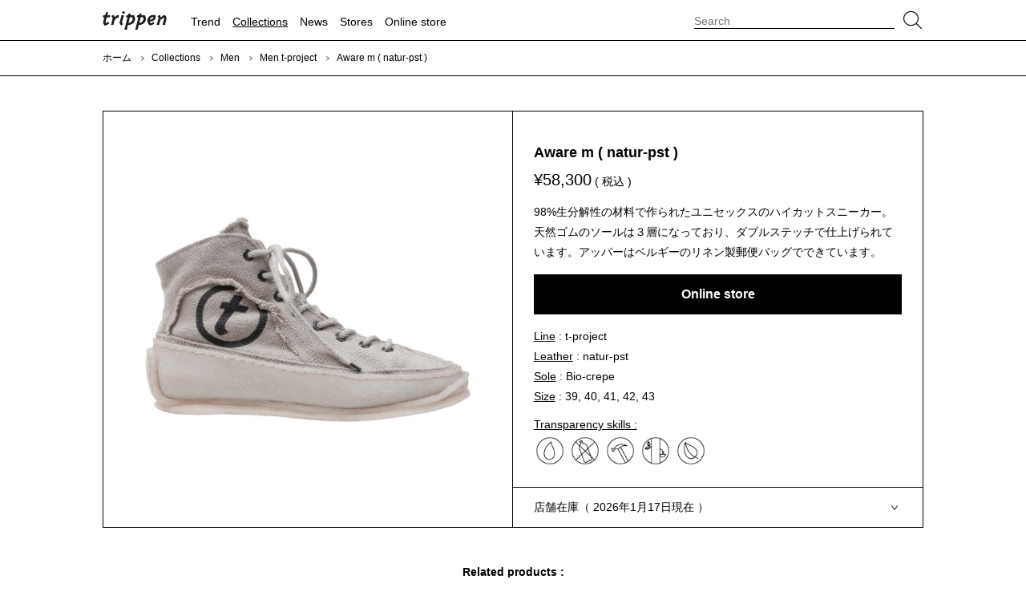

--- FILE ---
content_type: text/html; charset=UTF-8
request_url: https://www.trippen.co.jp/collections/men/t-project/aware-m-natur-pst-bio-crepe/
body_size: 8272
content:
<!DOCTYPE html>
<html lang="ja">
    <head>
        <title>
			Aware m ( natur-pst )  |  trippenオフィシャルサイト		</title>
        <meta charset="UTF-8">
        <meta http-equiv="X-UA-Compatible" content="IE=edge">
        <meta name="viewport" content="width=device-width, initial-scale=1.0, minimum-scale=1.0">
        <meta name="author" content="KANETOMI">
        <meta name="description" content="trippen（トリッペン）「Aware m ( natur-pst )」">
		<meta name="thumbnail" content="">
        
        <!-- Read -->
        <link rel="stylesheet" href="https://www.trippen.co.jp/wp-content/themes/2025-26aw/style.css" type="text/css" media="all">
        <link rel="stylesheet" href="https://use.fontawesome.com/releases/v5.6.3/css/all.css">

        <!-- favicons -->
		<meta name="msapplication-config" content="https://www.trippen.co.jp/wp-content/themes/2025-26aw/asset/images/favicons/browserconfig.xml">
		<meta name="msapplication-TileColor" content="#ffffff">
		<meta name="msapplication-TileImage" content="https://www.trippen.co.jp/wp-content/themes/2025-26aw/asset/images/favicons/mstile-144x144.png">
        <meta name="theme-color" content="#000000">
        <link rel="icon" href="https://www.trippen.co.jp/wp-content/themes/2025-26aw/asset/images/favicons/favicon.ico" type="image/x-icon">
		<link rel="icon" href="https://www.trippen.co.jp/wp-content/themes/2025-26aw/asset/images/favicons/android-chrome-192x192.png" type="image/png" sizes="192x192">
		<link rel="manifest" href="https://www.trippen.co.jp/wp-content/themes/2025-26aw/asset/images/favicons/manifest.json">
		<link rel="mask-icon" href="https://www.trippen.co.jp/wp-content/themes/2025-26aw/asset/images/favicons/safari-icon.svg" color="#000000">
		<link rel="apple-touch-icon" href="https://www.trippen.co.jp/wp-content/themes/2025-26aw/asset/images/favicons/apple-touch-icon-180x180.png" sizes="180x180">
        <!-- Global site tag (gtag.js) - Google Analytics -->
        <script async src="https://www.googletagmanager.com/gtag/js?id=UA-19252038-1"></script>
        <script>
            window.dataLayer = window.dataLayer || [];
            function gtag(){dataLayer.push(arguments);}
            gtag('js', new Date());
            gtag('config', 'UA-19252038-1');
        </script>

        <title>Aware m ( natur-pst )  |  trippenオフィシャルサイト</title>
<meta name='robots' content='max-image-preview:large' />
	<style>img:is([sizes="auto" i], [sizes^="auto," i]) { contain-intrinsic-size: 3000px 1500px }</style>
	<link rel='dns-prefetch' href='//ajax.googleapis.com' />
<script type="text/javascript">
/* <![CDATA[ */
window._wpemojiSettings = {"baseUrl":"https:\/\/s.w.org\/images\/core\/emoji\/16.0.1\/72x72\/","ext":".png","svgUrl":"https:\/\/s.w.org\/images\/core\/emoji\/16.0.1\/svg\/","svgExt":".svg","source":{"concatemoji":"https:\/\/www.trippen.co.jp\/wp-includes\/js\/wp-emoji-release.min.js?ver=6.8.3"}};
/*! This file is auto-generated */
!function(s,n){var o,i,e;function c(e){try{var t={supportTests:e,timestamp:(new Date).valueOf()};sessionStorage.setItem(o,JSON.stringify(t))}catch(e){}}function p(e,t,n){e.clearRect(0,0,e.canvas.width,e.canvas.height),e.fillText(t,0,0);var t=new Uint32Array(e.getImageData(0,0,e.canvas.width,e.canvas.height).data),a=(e.clearRect(0,0,e.canvas.width,e.canvas.height),e.fillText(n,0,0),new Uint32Array(e.getImageData(0,0,e.canvas.width,e.canvas.height).data));return t.every(function(e,t){return e===a[t]})}function u(e,t){e.clearRect(0,0,e.canvas.width,e.canvas.height),e.fillText(t,0,0);for(var n=e.getImageData(16,16,1,1),a=0;a<n.data.length;a++)if(0!==n.data[a])return!1;return!0}function f(e,t,n,a){switch(t){case"flag":return n(e,"\ud83c\udff3\ufe0f\u200d\u26a7\ufe0f","\ud83c\udff3\ufe0f\u200b\u26a7\ufe0f")?!1:!n(e,"\ud83c\udde8\ud83c\uddf6","\ud83c\udde8\u200b\ud83c\uddf6")&&!n(e,"\ud83c\udff4\udb40\udc67\udb40\udc62\udb40\udc65\udb40\udc6e\udb40\udc67\udb40\udc7f","\ud83c\udff4\u200b\udb40\udc67\u200b\udb40\udc62\u200b\udb40\udc65\u200b\udb40\udc6e\u200b\udb40\udc67\u200b\udb40\udc7f");case"emoji":return!a(e,"\ud83e\udedf")}return!1}function g(e,t,n,a){var r="undefined"!=typeof WorkerGlobalScope&&self instanceof WorkerGlobalScope?new OffscreenCanvas(300,150):s.createElement("canvas"),o=r.getContext("2d",{willReadFrequently:!0}),i=(o.textBaseline="top",o.font="600 32px Arial",{});return e.forEach(function(e){i[e]=t(o,e,n,a)}),i}function t(e){var t=s.createElement("script");t.src=e,t.defer=!0,s.head.appendChild(t)}"undefined"!=typeof Promise&&(o="wpEmojiSettingsSupports",i=["flag","emoji"],n.supports={everything:!0,everythingExceptFlag:!0},e=new Promise(function(e){s.addEventListener("DOMContentLoaded",e,{once:!0})}),new Promise(function(t){var n=function(){try{var e=JSON.parse(sessionStorage.getItem(o));if("object"==typeof e&&"number"==typeof e.timestamp&&(new Date).valueOf()<e.timestamp+604800&&"object"==typeof e.supportTests)return e.supportTests}catch(e){}return null}();if(!n){if("undefined"!=typeof Worker&&"undefined"!=typeof OffscreenCanvas&&"undefined"!=typeof URL&&URL.createObjectURL&&"undefined"!=typeof Blob)try{var e="postMessage("+g.toString()+"("+[JSON.stringify(i),f.toString(),p.toString(),u.toString()].join(",")+"));",a=new Blob([e],{type:"text/javascript"}),r=new Worker(URL.createObjectURL(a),{name:"wpTestEmojiSupports"});return void(r.onmessage=function(e){c(n=e.data),r.terminate(),t(n)})}catch(e){}c(n=g(i,f,p,u))}t(n)}).then(function(e){for(var t in e)n.supports[t]=e[t],n.supports.everything=n.supports.everything&&n.supports[t],"flag"!==t&&(n.supports.everythingExceptFlag=n.supports.everythingExceptFlag&&n.supports[t]);n.supports.everythingExceptFlag=n.supports.everythingExceptFlag&&!n.supports.flag,n.DOMReady=!1,n.readyCallback=function(){n.DOMReady=!0}}).then(function(){return e}).then(function(){var e;n.supports.everything||(n.readyCallback(),(e=n.source||{}).concatemoji?t(e.concatemoji):e.wpemoji&&e.twemoji&&(t(e.twemoji),t(e.wpemoji)))}))}((window,document),window._wpemojiSettings);
/* ]]> */
</script>
<style id='wp-emoji-styles-inline-css' type='text/css'>

	img.wp-smiley, img.emoji {
		display: inline !important;
		border: none !important;
		box-shadow: none !important;
		height: 1em !important;
		width: 1em !important;
		margin: 0 0.07em !important;
		vertical-align: -0.1em !important;
		background: none !important;
		padding: 0 !important;
	}
</style>
<link rel='stylesheet' id='wp-block-library-css' href='https://www.trippen.co.jp/wp-includes/css/dist/block-library/style.min.css?ver=6.8.3' type='text/css' media='all' />
<style id='classic-theme-styles-inline-css' type='text/css'>
/*! This file is auto-generated */
.wp-block-button__link{color:#fff;background-color:#32373c;border-radius:9999px;box-shadow:none;text-decoration:none;padding:calc(.667em + 2px) calc(1.333em + 2px);font-size:1.125em}.wp-block-file__button{background:#32373c;color:#fff;text-decoration:none}
</style>
<style id='global-styles-inline-css' type='text/css'>
:root{--wp--preset--aspect-ratio--square: 1;--wp--preset--aspect-ratio--4-3: 4/3;--wp--preset--aspect-ratio--3-4: 3/4;--wp--preset--aspect-ratio--3-2: 3/2;--wp--preset--aspect-ratio--2-3: 2/3;--wp--preset--aspect-ratio--16-9: 16/9;--wp--preset--aspect-ratio--9-16: 9/16;--wp--preset--color--black: #000000;--wp--preset--color--cyan-bluish-gray: #abb8c3;--wp--preset--color--white: #ffffff;--wp--preset--color--pale-pink: #f78da7;--wp--preset--color--vivid-red: #cf2e2e;--wp--preset--color--luminous-vivid-orange: #ff6900;--wp--preset--color--luminous-vivid-amber: #fcb900;--wp--preset--color--light-green-cyan: #7bdcb5;--wp--preset--color--vivid-green-cyan: #00d084;--wp--preset--color--pale-cyan-blue: #8ed1fc;--wp--preset--color--vivid-cyan-blue: #0693e3;--wp--preset--color--vivid-purple: #9b51e0;--wp--preset--gradient--vivid-cyan-blue-to-vivid-purple: linear-gradient(135deg,rgba(6,147,227,1) 0%,rgb(155,81,224) 100%);--wp--preset--gradient--light-green-cyan-to-vivid-green-cyan: linear-gradient(135deg,rgb(122,220,180) 0%,rgb(0,208,130) 100%);--wp--preset--gradient--luminous-vivid-amber-to-luminous-vivid-orange: linear-gradient(135deg,rgba(252,185,0,1) 0%,rgba(255,105,0,1) 100%);--wp--preset--gradient--luminous-vivid-orange-to-vivid-red: linear-gradient(135deg,rgba(255,105,0,1) 0%,rgb(207,46,46) 100%);--wp--preset--gradient--very-light-gray-to-cyan-bluish-gray: linear-gradient(135deg,rgb(238,238,238) 0%,rgb(169,184,195) 100%);--wp--preset--gradient--cool-to-warm-spectrum: linear-gradient(135deg,rgb(74,234,220) 0%,rgb(151,120,209) 20%,rgb(207,42,186) 40%,rgb(238,44,130) 60%,rgb(251,105,98) 80%,rgb(254,248,76) 100%);--wp--preset--gradient--blush-light-purple: linear-gradient(135deg,rgb(255,206,236) 0%,rgb(152,150,240) 100%);--wp--preset--gradient--blush-bordeaux: linear-gradient(135deg,rgb(254,205,165) 0%,rgb(254,45,45) 50%,rgb(107,0,62) 100%);--wp--preset--gradient--luminous-dusk: linear-gradient(135deg,rgb(255,203,112) 0%,rgb(199,81,192) 50%,rgb(65,88,208) 100%);--wp--preset--gradient--pale-ocean: linear-gradient(135deg,rgb(255,245,203) 0%,rgb(182,227,212) 50%,rgb(51,167,181) 100%);--wp--preset--gradient--electric-grass: linear-gradient(135deg,rgb(202,248,128) 0%,rgb(113,206,126) 100%);--wp--preset--gradient--midnight: linear-gradient(135deg,rgb(2,3,129) 0%,rgb(40,116,252) 100%);--wp--preset--font-size--small: 13px;--wp--preset--font-size--medium: 20px;--wp--preset--font-size--large: 36px;--wp--preset--font-size--x-large: 42px;--wp--preset--spacing--20: 0.44rem;--wp--preset--spacing--30: 0.67rem;--wp--preset--spacing--40: 1rem;--wp--preset--spacing--50: 1.5rem;--wp--preset--spacing--60: 2.25rem;--wp--preset--spacing--70: 3.38rem;--wp--preset--spacing--80: 5.06rem;--wp--preset--shadow--natural: 6px 6px 9px rgba(0, 0, 0, 0.2);--wp--preset--shadow--deep: 12px 12px 50px rgba(0, 0, 0, 0.4);--wp--preset--shadow--sharp: 6px 6px 0px rgba(0, 0, 0, 0.2);--wp--preset--shadow--outlined: 6px 6px 0px -3px rgba(255, 255, 255, 1), 6px 6px rgba(0, 0, 0, 1);--wp--preset--shadow--crisp: 6px 6px 0px rgba(0, 0, 0, 1);}:where(.is-layout-flex){gap: 0.5em;}:where(.is-layout-grid){gap: 0.5em;}body .is-layout-flex{display: flex;}.is-layout-flex{flex-wrap: wrap;align-items: center;}.is-layout-flex > :is(*, div){margin: 0;}body .is-layout-grid{display: grid;}.is-layout-grid > :is(*, div){margin: 0;}:where(.wp-block-columns.is-layout-flex){gap: 2em;}:where(.wp-block-columns.is-layout-grid){gap: 2em;}:where(.wp-block-post-template.is-layout-flex){gap: 1.25em;}:where(.wp-block-post-template.is-layout-grid){gap: 1.25em;}.has-black-color{color: var(--wp--preset--color--black) !important;}.has-cyan-bluish-gray-color{color: var(--wp--preset--color--cyan-bluish-gray) !important;}.has-white-color{color: var(--wp--preset--color--white) !important;}.has-pale-pink-color{color: var(--wp--preset--color--pale-pink) !important;}.has-vivid-red-color{color: var(--wp--preset--color--vivid-red) !important;}.has-luminous-vivid-orange-color{color: var(--wp--preset--color--luminous-vivid-orange) !important;}.has-luminous-vivid-amber-color{color: var(--wp--preset--color--luminous-vivid-amber) !important;}.has-light-green-cyan-color{color: var(--wp--preset--color--light-green-cyan) !important;}.has-vivid-green-cyan-color{color: var(--wp--preset--color--vivid-green-cyan) !important;}.has-pale-cyan-blue-color{color: var(--wp--preset--color--pale-cyan-blue) !important;}.has-vivid-cyan-blue-color{color: var(--wp--preset--color--vivid-cyan-blue) !important;}.has-vivid-purple-color{color: var(--wp--preset--color--vivid-purple) !important;}.has-black-background-color{background-color: var(--wp--preset--color--black) !important;}.has-cyan-bluish-gray-background-color{background-color: var(--wp--preset--color--cyan-bluish-gray) !important;}.has-white-background-color{background-color: var(--wp--preset--color--white) !important;}.has-pale-pink-background-color{background-color: var(--wp--preset--color--pale-pink) !important;}.has-vivid-red-background-color{background-color: var(--wp--preset--color--vivid-red) !important;}.has-luminous-vivid-orange-background-color{background-color: var(--wp--preset--color--luminous-vivid-orange) !important;}.has-luminous-vivid-amber-background-color{background-color: var(--wp--preset--color--luminous-vivid-amber) !important;}.has-light-green-cyan-background-color{background-color: var(--wp--preset--color--light-green-cyan) !important;}.has-vivid-green-cyan-background-color{background-color: var(--wp--preset--color--vivid-green-cyan) !important;}.has-pale-cyan-blue-background-color{background-color: var(--wp--preset--color--pale-cyan-blue) !important;}.has-vivid-cyan-blue-background-color{background-color: var(--wp--preset--color--vivid-cyan-blue) !important;}.has-vivid-purple-background-color{background-color: var(--wp--preset--color--vivid-purple) !important;}.has-black-border-color{border-color: var(--wp--preset--color--black) !important;}.has-cyan-bluish-gray-border-color{border-color: var(--wp--preset--color--cyan-bluish-gray) !important;}.has-white-border-color{border-color: var(--wp--preset--color--white) !important;}.has-pale-pink-border-color{border-color: var(--wp--preset--color--pale-pink) !important;}.has-vivid-red-border-color{border-color: var(--wp--preset--color--vivid-red) !important;}.has-luminous-vivid-orange-border-color{border-color: var(--wp--preset--color--luminous-vivid-orange) !important;}.has-luminous-vivid-amber-border-color{border-color: var(--wp--preset--color--luminous-vivid-amber) !important;}.has-light-green-cyan-border-color{border-color: var(--wp--preset--color--light-green-cyan) !important;}.has-vivid-green-cyan-border-color{border-color: var(--wp--preset--color--vivid-green-cyan) !important;}.has-pale-cyan-blue-border-color{border-color: var(--wp--preset--color--pale-cyan-blue) !important;}.has-vivid-cyan-blue-border-color{border-color: var(--wp--preset--color--vivid-cyan-blue) !important;}.has-vivid-purple-border-color{border-color: var(--wp--preset--color--vivid-purple) !important;}.has-vivid-cyan-blue-to-vivid-purple-gradient-background{background: var(--wp--preset--gradient--vivid-cyan-blue-to-vivid-purple) !important;}.has-light-green-cyan-to-vivid-green-cyan-gradient-background{background: var(--wp--preset--gradient--light-green-cyan-to-vivid-green-cyan) !important;}.has-luminous-vivid-amber-to-luminous-vivid-orange-gradient-background{background: var(--wp--preset--gradient--luminous-vivid-amber-to-luminous-vivid-orange) !important;}.has-luminous-vivid-orange-to-vivid-red-gradient-background{background: var(--wp--preset--gradient--luminous-vivid-orange-to-vivid-red) !important;}.has-very-light-gray-to-cyan-bluish-gray-gradient-background{background: var(--wp--preset--gradient--very-light-gray-to-cyan-bluish-gray) !important;}.has-cool-to-warm-spectrum-gradient-background{background: var(--wp--preset--gradient--cool-to-warm-spectrum) !important;}.has-blush-light-purple-gradient-background{background: var(--wp--preset--gradient--blush-light-purple) !important;}.has-blush-bordeaux-gradient-background{background: var(--wp--preset--gradient--blush-bordeaux) !important;}.has-luminous-dusk-gradient-background{background: var(--wp--preset--gradient--luminous-dusk) !important;}.has-pale-ocean-gradient-background{background: var(--wp--preset--gradient--pale-ocean) !important;}.has-electric-grass-gradient-background{background: var(--wp--preset--gradient--electric-grass) !important;}.has-midnight-gradient-background{background: var(--wp--preset--gradient--midnight) !important;}.has-small-font-size{font-size: var(--wp--preset--font-size--small) !important;}.has-medium-font-size{font-size: var(--wp--preset--font-size--medium) !important;}.has-large-font-size{font-size: var(--wp--preset--font-size--large) !important;}.has-x-large-font-size{font-size: var(--wp--preset--font-size--x-large) !important;}
:where(.wp-block-post-template.is-layout-flex){gap: 1.25em;}:where(.wp-block-post-template.is-layout-grid){gap: 1.25em;}
:where(.wp-block-columns.is-layout-flex){gap: 2em;}:where(.wp-block-columns.is-layout-grid){gap: 2em;}
:root :where(.wp-block-pullquote){font-size: 1.5em;line-height: 1.6;}
</style>
<script type="text/javascript" src="https://ajax.googleapis.com/ajax/libs/jquery/1.12.4/jquery.min.js?ver=1.12.4" id="jquery-js"></script>
<script type="text/javascript" src="https://www.trippen.co.jp/wp-content/themes/2025-26aw/asset/js/script.js?ver=6.8.3" id="script-js"></script>
<link rel="https://api.w.org/" href="https://www.trippen.co.jp/wp-json/" /><link rel="alternate" title="JSON" type="application/json" href="https://www.trippen.co.jp/wp-json/wp/v2/pages/3910" /><link rel="EditURI" type="application/rsd+xml" title="RSD" href="https://www.trippen.co.jp/xmlrpc.php?rsd" />
<meta name="generator" content="WordPress 6.8.3" />
<link rel="canonical" href="https://www.trippen.co.jp/collections/men/t-project/aware-m-natur-pst-bio-crepe/" />
<link rel='shortlink' href='https://www.trippen.co.jp/?p=3910' />
<link rel="alternate" title="oEmbed (JSON)" type="application/json+oembed" href="https://www.trippen.co.jp/wp-json/oembed/1.0/embed?url=https%3A%2F%2Fwww.trippen.co.jp%2Fcollections%2Fmen%2Ft-project%2Faware-m-natur-pst-bio-crepe%2F" />
<link rel="alternate" title="oEmbed (XML)" type="text/xml+oembed" href="https://www.trippen.co.jp/wp-json/oembed/1.0/embed?url=https%3A%2F%2Fwww.trippen.co.jp%2Fcollections%2Fmen%2Ft-project%2Faware-m-natur-pst-bio-crepe%2F&#038;format=xml" />

<meta property="og:title" content="Aware m ( natur-pst )">
<meta property="og:description" content="98%生分解性の材料で作られたユニセックスのハイカットスニーカー。天然ゴムのソールは３層になっており、２度縫い付られています。アッパーはベルギーのリネン製郵便バッグでできています。">
<meta property="og:type" content="article">
<meta property="og:url" content="https://www.trippen.co.jp/collections/men/t-project/aware-m-natur-pst-bio-crepe/">
<meta property="og:image" content="https://www.trippen.co.jp/wp-content/themes/2025-26aw/asset/images/page/collections/aware-m-natur-pst-bio-crepe.jpg">
<meta property="og:site_name" content="trippenオフィシャルサイト">
<meta name="twitter:card" content="summary_large_image">
<meta name="twitter:site" content="@trippen Japan">
<meta property="og:locale" content="ja_JP">

            </head>
	<body>
		
			
        <!-- Loading -->
        <script>
        $(window).load(function(){
            $('.loading').fadeOut();	
        });
        </script>
        <style type="text/css">
            .loading {
                width: 100%;
                height: 100%;
                background: rgba(255,255,255,1.0);
                position: fixed;
                top: 0;
                left: 0;
                z-index: 20000;
            }
            .loading img {
                width: 40px;
                height: 40px;
                position: absolute;
                top: 50%;
                left: 50%;
                margin-top: -20px;
                margin-left: -20px;
            }
        </style>
        <div class="loading">
            <img src="https://www.trippen.co.jp/wp-content/themes/2025-26aw/asset/images/common/loading.gif" alt="loading">	
        </div>
        <!-- /Loading -->

		<!-- Header -->
        <header>
            <div id="header">
                <div class="header-inner">
                    <div id="header-head">
                        <h1 class="header-head-trippen">
                            <a href="https://www.trippen.co.jp">trippen</a>
                        </h1>
                        <div id="bars">
                            <i class="icon-wf-bars bars-open"></i>
                            <i class="icon-wf-cross bars-close"></i>
                        </div>
                        <div id="loupe">
                            <i class="icon-wf-loupe loupe-open"></i>
                            <i class="icon-wf-cross loupe-close"></i>
                        </div>
                    </div>
                    <div id="header-menu" class="nav">
                        <ul class="header-menu-lists toplevel">
                            <li class="header-menu-list list-trend">
                                <a href="https://www.trippen.co.jp/trend/" class="">Trend</a>
                            </li>
                            <li class="header-menu-list has-header-submenu list-collections">
                                <a href="https://www.trippen.co.jp/collections/" class="has-children currently">Collections</a>
                                <ul class="header-submenu children">
                                    <li><a href="https://www.trippen.co.jp/collections/women/" class="">Women</a></li>
                                    <li><a href="https://www.trippen.co.jp/collections/men/" class="currently">Men</a></li>
                                    <li><a href="https://www.trippen.co.jp/collections/bags/" class="">Bags</a></li>
                                    <li><a href="https://www.trippen.co.jp/collections/accessories/" class="">Accessories</a></li>
                                    <li><a href="https://www.trippen.co.jp/collections/supplies/" class="">Supplies</a></li>
                                </ul>
                            </li>
                            <li class="header-menu-list list-news">
                                <a href="https://www.trippen.co.jp/news/" class="">News</a>
                            </li>
                            <li class="header-menu-list has-header-submenu list-stores">
                                <a href="https://www.trippen.co.jp/stores/" class="has-children ">Stores</a>
                                <ul class="header-submenu children">
                                    <li><a href="https://www.trippen.co.jp/stores/trippen-shops/" class="">trippenショップ</a></li>
                                    <li><a href="https://www.trippen.co.jp/stores/in-shops/" class="">インショップ</a></li>
                                </ul>
                            </li>
                            <li class="header-menu-list list-onlinestore">
                                <a href="http://www.e-kaneman.jp/shopbrand/trippen/?rs=trippencojp&pt=hdr" target="_blank">Online store</a>
                            </li>
                        </ul>
                    </div>
                    <div id="header-searchfield">
                        <div class="header-searchfield-inner">
                            
<form role="search" method="get" id="product-search" action="https://www.trippen.co.jp/">
	<div class="product-search-search">
        <input type="search" name="s" id="product-search-text" placeholder="Search" value="">
    </div>
    <div class="product-search-submit">
        <input type="submit" class="" value="">
    </div>		
</form>

<!--
<form id="product-search" method="get" action="">
    <div class="product-search-search">
        <input type="search" name="keywords" id="product-search-text" placeholder="Search" value="">
    </div>
    <div class="product-search-submit">
        <input type="submit" name="enter" class="" value="">
    </div>
</form>
-->                        </div>
                    </div>
                </div>
            </div>
        </header>
		<!-- /Header -->
	
        <!-- Content -->
		<div id="wrap">
            <div id="breadcrumbs">
                <div class="breadcrumbs-inner">
                    <a href="https://www.trippen.co.jp">ホーム</a>
					                                        <span class="angle-right"></span><a href="https://www.trippen.co.jp/collections/">Collections</a>
                                        <span class="angle-right"></span><a href="https://www.trippen.co.jp/collections/men/">Men</a>
                                        <span class="angle-right"></span><a href="https://www.trippen.co.jp/collections/men/t-project/">Men t-project</a>
                                        <span class="angle-right"></span>Aware m ( natur-pst ) 
                                    </div>
            </div>
            <main>
                <div id="main"><!-- product -->
<div id="product" class="page contents">
    <h1 class="screen-reader-text">Aware m ( natur-pst )</h1>
	    <div class="page-content-wide content variable-two-columns">
        <div class="product-photo">
            <img src="https://www.trippen.co.jp/wp-content/themes/2025-26aw/asset/images/page/collections/aware-m-natur-pst-bio-crepe.jpg" title="Aware m ( natur-pst )" alt="[trippen] Aware m ( natur-pst )">
        </div>
        <div class="product-information">
            <div class="product-information-inner">
				                <div class="product-information-basic">
                    <h1>Aware m ( natur-pst )</h1>
                    <p><span class="price">¥58,300</span> ( 税込 )</p>
                </div>
		
				
								
				
				                <div class="product-information-description">
                    <p>98%生分解性の材料で作られたユニセックスのハイカットスニーカー。天然ゴムのソールは３層になっており、ダブルステッチで仕上げられています。アッパーはベルギーのリネン製郵便バッグでできています。</p>
                </div>
												                <div class="product-information-link">
                    <a href="https://www.e-kaneman.jp/shopdetail/000000008336/?rs=trippencojp&pt=prdctpg" target="_blank">Online store</a>
                </div>
								                <div class="product-information-option">
										<p><a href="https://www.trippen.co.jp/about-trippen/trippen-lines/">Line</a> : t-project</p>
										
										<p><a href="https://www.trippen.co.jp/about-trippen/materials/leathers/">Leather</a> : natur-pst</p>
										                    <p><a href="https://www.trippen.co.jp/about-trippen/materials/soles/">Sole</a> : Bio-crepe</p>
										                    <p><a href="https://www.trippen.co.jp/for-customers/size/">Size</a> : 
						39, 40, 41, 42, 43					</p>
					                </div>
								
				<!-- Tranceparency skills -->
								<div class="product-information-sustainable-skills">
                    <a href="https://www.trippen.co.jp/about-trippen/transparency-skills/">Transparency skills : </a>
                    <ul>
												<li><img src="https://www.trippen.co.jp/wp-content/themes/2025-26aw/asset/images/page/about-trippen/transparency_skills/af.png" alt="af"></li>
												<li><img src="https://www.trippen.co.jp/wp-content/themes/2025-26aw/asset/images/page/about-trippen/transparency_skills/pcf.png" alt="pcf"></li>
												<li><img src="https://www.trippen.co.jp/wp-content/themes/2025-26aw/asset/images/page/about-trippen/transparency_skills/rt.png" alt="rt"></li>
												<li><img src="https://www.trippen.co.jp/wp-content/themes/2025-26aw/asset/images/page/about-trippen/transparency_skills/nr.png" alt="nr"></li>
												<li><img src="https://www.trippen.co.jp/wp-content/themes/2025-26aw/asset/images/page/about-trippen/transparency_skills/ve.png" alt="ve"></li>
						                    </ul>
                </div>
								<!-- /Tranceparency skills -->
				
            </div>
			
			            <div class="product-information-stocks has-hidden-contents">
                <a class="show-hidden-contents add-arrow">店舗在庫（ 2026年1月17日現在 ）</a>
				                <div class="product-information-stocks-inner hidden-contents">
										
					<table>
                                                <tr>
                            <th>
								39							</th>
                            <td>
								                                                                        <span>在庫なし</span>
                                    								                            </td>
                        </tr>
                                                <tr>
                            <th>
								40							</th>
                            <td>
								                                                                        <span>在庫なし</span>
                                    								                            </td>
                        </tr>
                                                <tr>
                            <th>
								41							</th>
                            <td>
								                                                                        <span>在庫なし</span>
                                    								                            </td>
                        </tr>
                                                <tr>
                            <th>
								42							</th>
                            <td>
								                                                                        <span>在庫なし</span>
                                    								                            </td>
                        </tr>
                                                <tr>
                            <th>
								43							</th>
                            <td>
								                                                                        <span>在庫なし</span>
                                    								                            </td>
                        </tr>
                                            </table>
					                    <p>在庫状況は少し前の情報となります。店頭では売り切れの場合もございます。</p>
                    <a href="https://www.trippen.co.jp/stores/">Stores</a>
                </div>
				            </div>
			        </div>
    </div>
		<div class="collections page-content content">
        <h2>Related products :</h2>
        <div class="variable-four-columns">
						<div>
                <a href="https://www.trippen.co.jp/collections/men/t-project/aware-m-jeans-jea-bio-crepe/">
                    <div class="list-item">
                        <div class="list-item-inner " style="background-image: url('https://www.trippen.co.jp/wp-content/themes/2025-26aw/asset/images/page/collections/aware-m-jeans-jea-bio-crepe.jpg');">
							                        </div>
                    </div>
                    <p>Aware m ( jeans-jea )</p>
                </a>
            </div>
			        </div>
    </div>
	</div>














                    <div id="contents-foot">
                        <div class="contents-foot-inner">
                            <a href="https://www.trippen.co.jp/mailmagazine/">trippenのメールマガジンに登録する</a>
                        </div>
                    </div>

                </div>
            </main>
            <!-- /Content -->

            <!-- Footer -->
            <footer>
                <div id="footer">
                    <div class="footer-inner"> 
                        <div id="footer-menu">
                            <ul class="footer-menu-left">
                                <li class="footer-menu-list list-abouttrippen">
                                    <a href="https://www.trippen.co.jp/about-trippen/about-trippen/" class="has-children">About trippen</a>
                                    <ul class="children">
                                        <li><a href="https://www.trippen.co.jp/about-trippen/values/" class="">Values</a></li>
										<li><a href="https://www.trippen.co.jp/about-trippen/statement/" class="">Statement</a></li>
                                        <li><a href="https://www.trippen.co.jp/about-trippen/history/" class="">History</a></li>
                                        <li><a href="https://www.trippen.co.jp/about-trippen/trippen-lines/" class="">Trippen lines</a></li>
                                        <li><a href="https://www.trippen.co.jp/about-trippen/works/" class="">Works</a></li>
										<li><a href="https://www.trippen.co.jp/about-trippen/transparency-skills/" class="">Transparency skills</a></li>
                                        <li><a href="https://www.trippen.co.jp/about-trippen/materials/" class="">Materials</a></li>
                                    </ul>
                                </li>
                            </ul>
                            <ul class="footer-menu-center">
                                <li class="footer-menu-list list-customerservice">
                                    <a class="has-children">For customers</a>
                                    <ul class="children">
                                        <li><a href="https://www.trippen.co.jp/for-customers/size/" class="">Size</a></li>
                                        <li><a href="https://www.trippen.co.jp/for-customers/care/" class="">Care</a></li>
                                        <li><a href="https://www.trippen.co.jp/for-customers/repair/" class="">Repair</a></li>
                                        <li><a href="https://www.trippen.co.jp/for-customers/stocks/" class="">Stocks</a></li>
                                        <li><a href="https://www.trippen.co.jp/for-customers/privacy-policy/" class="">Privacy policy</a></li>
																				<li><a href="https://www.trippen.co.jp/for-customers/faq/" class="">FAQ</a></li>
										                                    </ul>
                                </li>
                            </ul>
                            <ul class="footer-menu-right">
                                <li class="footer-menu-list list-followus">
                                    <a href="#" class="has-children">Follow us</a>
                                    <ul class="children">
                                        <li><a href="https://www.instagram.com/trippen.japan/" class="has-external-link" target="_blank">Instagram</a></li>
                                        <li><a href="https://www.facebook.com/trippenjapan/" class="has-external-link" target="_blank">Facebook</a></li>
                                        <li><a href="https://twitter.com/trippen_japan/" class="has-external-link" target="_blank">X</a></li>
                                        <!-- <li><a href="https://line.me/R/ti/p/%40skm6084i" class="has-external-link" target="_blank">Line @</a></li> -->
                                    </ul>
                                </li>
                                <li class="footer-menu-list list-company">
                                    <a href="https://www.kaneman.co.jp/company/" class="has-external-link" target="_blank">Company</a>
                                </li>
                                <li class="footer-menu-list list-recruit">
                                    <a href="https://www.kaneman.co.jp/jobs/recruitment/" class="has-external-link" target="_blank">Recruit</a>
                                </li>
                            </ul>
                        </div>
                        <div id="copyright">
                            <p>COPYRIGHT <i class="far fa-copyright"></i> KANEMAN CO.,LTD. ALL RIGHTS RESERVED.</p>
                        </div>
                    </div>
                </div>
            </footer>
            <!-- /Footer -->
        </div>

        <script type="speculationrules">
{"prefetch":[{"source":"document","where":{"and":[{"href_matches":"\/*"},{"not":{"href_matches":["\/wp-*.php","\/wp-admin\/*","\/wp-content\/uploads\/*","\/wp-content\/*","\/wp-content\/plugins\/*","\/wp-content\/themes\/2025-26aw\/*","\/*\\?(.+)"]}},{"not":{"selector_matches":"a[rel~=\"nofollow\"]"}},{"not":{"selector_matches":".no-prefetch, .no-prefetch a"}}]},"eagerness":"conservative"}]}
</script>
    </body>
</html>